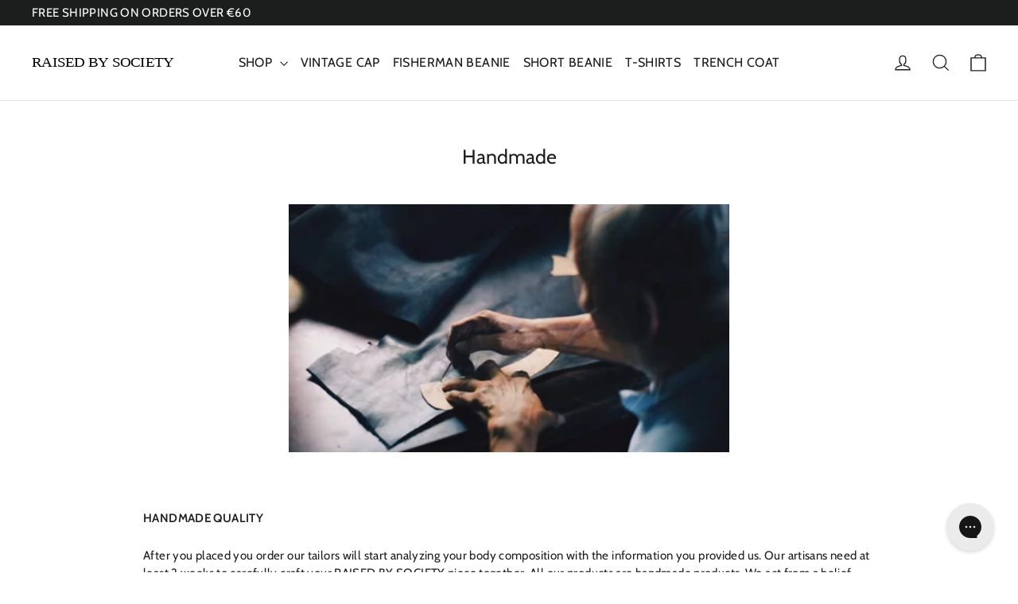

--- FILE ---
content_type: text/css
request_url: https://raisedbysociety.com/cdn/shop/t/120/assets/custom.css?v=105644635558663028271758369824
body_size: 485
content:
.pr-all-content .pr-images{display:flex;align-items:center;margin-right:8px}.pr-all-content .pr-images .custom-images{width:22px;height:22px;border-radius:50%;vertical-align:middle}.pr-all-content.pr-content{font-size:13px}.pr-all-content{font-size:13px;display:flex;align-items:center;margin-block-end:1.5rem}.pr-all-content .custom_name{display:inline-flex;align-items:center;font-weight:700;padding-right:4px}.pr-all-content span.custom_name:after{content:"";display:block;width:12px;height:12px;margin-left:4px;background-image:url(/cdn/shop/files/download.svg?v=1694602477)}.pr-all-content .pr-images img:not(:last-of-type){margin-right:-4px}.template-product .icon_meta{display:grid;grid-template-columns:1fr 1fr 1fr;align-items:center;grid-gap:1rem;gap:1rem;list-style:none;margin:0 0 25px;padding:0;text-align:center}.template-product .icon_meta .col1{display:flex;align-items:center;flex-direction:column;justify-content:center;margin:auto;padding:0;text-align:center;font-weight:500;text-transform:uppercase;color:#2e2520;min-height:6.03rem;max-height:.3125rem}.featured_slider{text-align:center;padding:25px 0}.featured_slider .featured_container{margin:0 auto}.featured_slider .main_headding h6{font-size:16px;padding:0;font-weight:400;margin:15px 0}.featured_slider .featured_slider_content p,.featured_slider .featured_slider_content h1,.featured_slider .featured_slider_content h2,.featured_slider .featured_slider_content h3,.featured_slider .featured_slider_content h4,.featured_slider .featured_slider_content h5,.featured_slider .featured_slider_content h6{font-size:19.2px;padding:20px 0;line-height:22px;width:100%;margin:0 auto}.featured_slider .featured_slider_content{width:55%;margin:0 auto}.featured_slider .logo-slide img{width:100px}.text_slider{width:100%}.featured_slider .logo-slide-inner{display:flex;align-items:center;justify-content:center;width:200px;padding:0 10px 10px;overflow:hidden;position:relative}.featured_slider .logo-slide-inner img{object-fit:contain;margin:auto;display:block;max-width:100%;height:100%}.featured_slider .flickity-slider{display:flex;flex-flow:row wrap;align-items:center}.featured_slider .featured_row{margin-top:2rem}.featured_minimal_slider{background-color:gray;width:100%;max-width:100%;margin:15px 0;padding:25px 0}.featured_minimal_slider h4{color:#fff;font-size:16px;font-weight:400;margin:0}.featured_minimal_slider .featured_flex{width:100%;display:flex;align-items:center;justify-content:center;gap:10px}.featured_minimal_slider .logo-slide_inner{width:80px}.featured_minimal_slider .featured_minimal_content{width:15%;float:left}.featured_minimal_slider .featured_row{width:65%}.featured_minimal_slider .logo-slide img{width:100%}.featured_minimal_slider .featured_flex_parent{max-width:1240px;margin:0 auto}.featured_minimal_slider .slick-track{display:flex!important;justify-content:center;align-items:center}.featured_minimal_slider .slick-list{padding:0!important}#announcement_bar{padding:10px 0;border-bottom:1px solid #ccc;color:#000;overflow:hidden;text-transform:uppercase}.main-moving-announcement{padding:5px 0;background-color:var(--colorAnnouncement);color:var(--colorAnnouncementText)}#moving_announcement .announcement__text{display:inline;margin:0 40px;padding:0}.Carousel_img img{width:100px}.Carousel-Main.Carousel-old-version .slick-track{display:flex}.Carousel-Main.Carousel-old-version .ProductSlider.first_img{order:1}.Carousel-Main.Carousel-old-version .ProductSlider{order:2}@media (min-width: 320px) and (max-width:500px){.featured_slider .logo-slide-inner{width:160px!important}}@media (min-width: 320px) and (max-width:767px){#announcement_bar #node-marquee span{margin:0 20px!important}#moving_announcement .announcement__text{margin:0 20px}.template-product .icon_meta .icon_titlee{font-size:12px!important}.featured_slider{padding:15px 10px!important}.featured_slider .flickity-enabled.is-draggable .flickity-viewport{height:125px!important}.featured_slider .featured_row{margin-top:0!important}.featured_slider .featured_slider_content{width:95%!important}.featured_minimal_slider .featured_row{width:60%!important}.featured_minimal_slider .featured_minimal_content{width:40%!important}.featured_minimal_slider{padding:15px 0}.featured_minimal_slider h4{text-align:center}.featured_slider .main_headding h6{margin-bottom:25px}}.star_rating{--star-percent: calc(var(--star-rating) / 5 * 100%);display:flex}.star_rating:before{content:"\2605\2605\2605\2605\2605";letter-spacing:3px;background:linear-gradient(90deg,var(--color-star) var(--star-percent),#e1e1e1 var(--star-percent));-webkit-background-clip:text;-webkit-text-fill-color:transparent;line-height:100%;font-size:20px}.review_block_inner{font-family:sans-serif;overflow:hidden}.review_author_wrapper{background:#f9f9f9;padding:12px 16px;border-left:3px solid #ccc;border-radius:4px;font-size:14px;line-height:1.5;margin-bottom:10px}.review_author_wrapper span{display:block;margin-top:6px}.review_rating p{margin:0}.review_star_rating{display:flex;align-items:center;gap:6px;font-size:14px;flex-wrap:wrap;justify-content:start}.review_rating strong{font-family:sans-serif}.review_block_wrapper{position:relative;padding-bottom:25px;margin-bottom:10px!important}.reviews_slider_dots .swiper-pagination{bottom:0!important}.reviews_slider_dots span.swiper-pagination-bullet.swiper-pagination-bullet-active{background:var(--colorTextBody)}.reviews_slider_dots span.swiper-pagination-bullet{transition:.3s all}.review_slider_arrows .swiper-button-next:after,.review_slider_arrows .swiper-button-prev:after{display:none}.review_slider_arrows .swiper-button-next,.review_slider_arrows .swiper-button-prev{background:#dbdbdb;border-radius:50%;width:20px;height:20px;overflow:hidden;top:50%;transform:translateY(-50%);transition:.3s all ease-in-out}.review_slider_arrows .swiper-button-next:hover,.review_slider_arrows .swiper-button-prev:hover{background:#b1b1b1}.review_slider_arrows .swiper-button-next{right:-15px}.review_slider_arrows .swiper-button-prev{left:-15px}.review_slider_arrows .swiper-button-next svg,.review_slider_arrows .swiper-button-prev svg{width:100%;height:100%;max-width:15px}@media screen and (max-width: 749px){.review_block_wrapper{padding-bottom:0!important}}
/*# sourceMappingURL=/cdn/shop/t/120/assets/custom.css.map?v=105644635558663028271758369824 */


--- FILE ---
content_type: text/javascript
request_url: https://raisedbysociety.com/cdn/shop/t/120/assets/node-marquee.js?v=172255079002220679761758010199
body_size: 1366
content:
(()=>{"use strict";function e(n2,t2){if(n2 instanceof Window||function(e2){return e2 instanceof HTMLElement||e2 instanceof Element}(n2))return n2;if(t2!==void 0){const i2=e(t2);if(i2)return i2.querySelector(n2)}return document.querySelector(n2)}function n(e2,n2,t2){const i2=n2.split(" ");for(let r2=0;r2<i2.length;r2++)t2===void 0?e2.classList.toggle(i2[r2]):t2?e2.classList.add(i2[r2]):e2.classList.remove(i2[r2])}function t(e2,t2={}){const i2=document.createElement(e2);if(t2.class&&function(e3,t3){if(e3 instanceof Element)n(e3,t3,!0);else for(let i3=0;i3<e3.length;i3++)n(e3[i3],t3,!0)}(i2,t2.class),t2.id&&i2.setAttribute("id",t2.id),t2.attr)for(let n2=0,r2=t2.attr.length;n2<r2;n2++){const e3=t2.attr[n2];i2.setAttribute(e3[0],e3[1])}if(t2.parent&&t2.parent.appendChild(i2),t2.html&&(i2.innerHTML=t2.html),t2.children)for(let n2=0,r2=t2.children.length;n2<r2;n2++)i2.appendChild(t2.children[n2]);return i2}const i=[];function r(e2,n2,t2,r2){if(r2!==void 0){const i2={passive:!1,once:!1};r2.once&&(i2.once=!0),r2.passive&&(i2.passive=!0),e2.addEventListener(n2,t2,i2)}else e2.addEventListener(n2,t2);const a2=`${Math.random()}-${+new Date}`;return i.push({id:a2,el:e2,target:n2,callback:t2}),{id:a2,remove:o.bind(this,a2)}}function o(e2){const n2=[];for(let t2=0,r2=i.length;t2<r2;t2++){const r3=i[t2];r3.id===e2?r3.el.removeEventListener(r3.target,r3.callback):n2.push(r3)}}function a(e2,n2){var t2=typeof Symbol<"u"&&e2[Symbol.iterator]||e2["@@iterator"];if(!t2){if(Array.isArray(e2)||(t2=function(e3,n3){if(e3){if(typeof e3=="string")return s(e3,n3);var t3=Object.prototype.toString.call(e3).slice(8,-1);if(t3==="Object"&&e3.constructor&&(t3=e3.constructor.name),t3==="Map"||t3==="Set")return Array.from(e3);if(t3==="Arguments"||/^(?:Ui|I)nt(?:8|16|32)(?:Clamped)?Array$/.test(t3))return s(e3,n3)}}(e2))||n2&&e2&&typeof e2.length=="number"){t2&&(e2=t2);var i2=0,r2=function(){};return{s:r2,n:function(){return i2>=e2.length?{done:!0}:{done:!1,value:e2[i2++]}},e:function(e3){throw e3},f:r2}}throw new TypeError(`Invalid attempt to iterate non-iterable instance.
In order to be iterable, non-array objects must have a [Symbol.iterator]() method.`)}var o2,a2=!0,c=!1;return{s:function(){t2=t2.call(e2)},n:function(){var e3=t2.next();return a2=e3.done,e3},e:function(e3){c=!0,o2=e3},f:function(){try{a2||t2.return==null||t2.return()}finally{if(c)throw o2}}}}function s(e2,n2){(n2==null||n2>e2.length)&&(n2=e2.length);for(var t2=0,i2=new Array(n2);t2<n2;t2++)i2[t2]=e2[t2];return i2}window.nodeMarquee=function(){var n2=arguments.length>0&&arguments[0]!==void 0?arguments[0]:{},i2={parent:"#node-marquee",speed:1,minQuantity:4,autoplay:!0,pauseOnHover:!1,useParentStyles:!0,prependWhitespace:!0,resize:!0},o2=Object.assign(i2,n2),s2="node-marquee",c=e(o2.parent);if(!(c instanceof HTMLElement))return!1;c.classList.add(s2);var u,l={width:window.innerWidth,height:window.innerHeight},f=!1,d=!1,h=0,p=!1,v=c.innerHTML,m=0,y=[],w=0,g=[r(window,"resize",M),r(c,"mouseenter",H),r(c,"mouseleave",A)];function b(){E(),m=0,y=[],c.innerHTML="",o2.useParentStyles&&(c.style.position="relative",c.style.width="100%",c.style.overflow="hidden",c.style.whiteSpace="nowrap");var e2=L();(w=e2.clientWidth)<=0&&(w=window.innerWidth),w<c.clientWidth&&(m=Math.ceil((c.clientWidth+w)/w)),m<o2.minQuantity&&(m=o2.minQuantity);for(var n3=1;n3<m;n3+=1)L(!0);q(),S(),setTimeout(function(){W()},500)}function L(){var e2=arguments.length>0&&arguments[0]!==void 0&&arguments[0],n3=t("div",{class:"".concat(s2,"__el"),html:"".concat(o2.prependWhitespace?"&nbsp;":"").concat(v)});return e2&&(n3.style.position="absolute",n3.style.top="0",n3.style.left="0"),n3.style.display="inline-block",c.appendChild(n3),y.push(n3),n3}function M(){if(o2.resize!==!1){var e2=l.width,n3=l.height,t2=window.innerWidth,i3=window.innerHeight;if(l.width=t2,l.height=i3,typeof o2.resize=="string")return o2.resize==="w"&&e2!==t2||o2.resize==="h"&&n3!==i3?void b():void 0;b()}}function H(){o2.pauseOnHover&&C()}function A(){o2.pauseOnHover&&j()}function S(){u||(u=new MutationObserver(function(e2){var n3,t2=a(e2);try{for(t2.s();!(n3=t2.n()).done;)n3.value.type==="childList"&&(v=c.innerHTML,b())}catch(i3){t2.e(i3)}finally{t2.f()}})).observe(c,{childList:!0})}function E(){u&&(u.disconnect(),u=void 0)}function W(){if(!f){for(var e2=[],n3=0;n3<m;n3+=1)e2.push(y[n3].clientWidth);w=Math.max.apply(Math,e2)}}function T(){d&&(p=window.requestAnimationFrame(T)),q()}function q(){var e2=arguments.length>0&&arguments[0]!==void 0?arguments[0]:o2.speed;h-=e2;for(var n3=w*(m-1),t2=0;t2<m;t2+=1){var i3=y[t2],r2=z(-w,n3,h+w*t2);i3.style.transform="matrix3d(1,0,0.00,0,0.00,1,0.00,0,0,0,1,0, ".concat(r2,", 0, 0,1)")}}function z(e2,n3,t2){var i3=n3-e2;return O(t2,function(n4){return(i3+(n4-e2)%i3)%i3+e2})}function O(e2,n3){return e2||e2===0?n3(e2):n3}function j(){p||(d=!0,p=window.requestAnimationFrame(T))}function C(){d=!1,p&&(window.cancelAnimationFrame(p),p=!1)}function k(){f=!0,C(),E(),g.forEach(function(e2){e2.remove()}),c.innerHTML=v}return b(),o2.autoplay&&j(),{play:j,pause:C,isPlaying:function(){return d},render:q,recreate:b,updateSizes:W,destroy:k}}})();
//# sourceMappingURL=/cdn/shop/t/120/assets/node-marquee.js.map?v=172255079002220679761758010199
